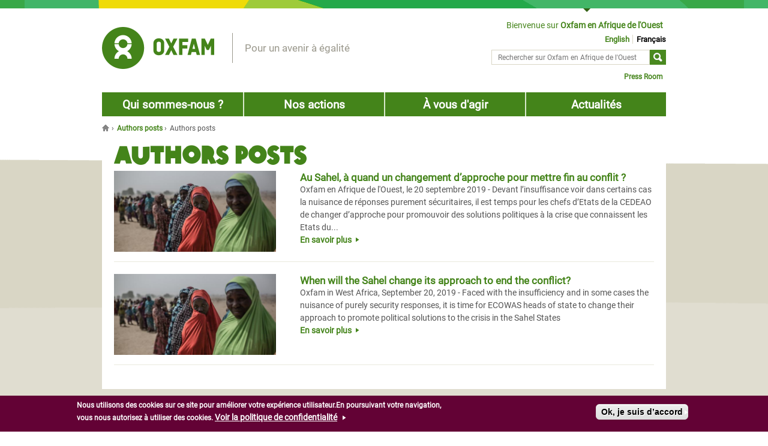

--- FILE ---
content_type: text/html; charset=utf-8
request_url: https://westafrica.oxfam.org/authors-posts/115
body_size: 7222
content:
<!DOCTYPE html>
<!--[if IEMobile 7]><html class="iem7"  lang="fr" dir="ltr"><![endif]-->
<!--[if lte IE 6]><html class="lt-ie9 lt-ie8 lt-ie7"  lang="fr" dir="ltr"><![endif]-->
<!--[if (IE 7)&(!IEMobile)]><html class="lt-ie9 lt-ie8"  lang="fr" dir="ltr"><![endif]-->
<!--[if IE 8]><html class="lt-ie9"  lang="fr" dir="ltr"><![endif]-->
<!--[if (gte IE 9)|(gt IEMobile 7)]><!--><html  lang="fr" dir="ltr" prefix="fb: http://ogp.me/ns/fb# og: http://ogp.me/ns# article: http://ogp.me/ns/article# book: http://ogp.me/ns/book# profile: http://ogp.me/ns/profile# video: http://ogp.me/ns/video# product: http://ogp.me/ns/product#"><!--<![endif]-->

<head>
  <meta charset="utf-8" />
<link rel="shortcut icon" href="https://westafrica.oxfam.org/sites/all/themes/clickngo/favicon.ico" type="image/vnd.microsoft.icon" />
<meta name="description" content="En Afrique de l’Ouest où les progrès sont encore fragiles, les inégalités grandissantes et les crises récurrentes, la mission d’Oxfam est de secourir les hommes, les femmes de la région les plus vulnérables à la pauvreté et aux conflits, de les aider à faire valoir leurs droits en tant que citoyens actifs capables de tirer profit des richesses et des possibilités qu’offre la région." />
<meta name="generator" content="Drupal 7 (http://drupal.org)" />
<link rel="canonical" href="https://westafrica.oxfam.org/fr/authors-posts/115" />
<link rel="shortlink" href="https://westafrica.oxfam.org/fr/authors-posts/115" />
<meta property="og:site_name" content="Oxfam en Afrique de l&#039;Ouest" />
<meta property="og:type" content="article" />
<meta property="og:url" content="https://westafrica.oxfam.org/fr/authors-posts/115" />
<meta property="og:title" content="Authors posts" />
<meta name="twitter:card" content="summary" />
<meta name="twitter:url" content="https://westafrica.oxfam.org/fr/authors-posts/115" />
<meta name="twitter:title" content="Authors posts" />
<meta itemprop="name" content="Authors posts" />
  <title>Authors posts | Oxfam en Afrique de l'Ouest</title>

      <meta name="MobileOptimized" content="width">
    <meta name="HandheldFriendly" content="true">
    <meta name="viewport" content="width=device-width">
    <meta http-equiv="cleartype" content="on">

  <link type="text/css" rel="stylesheet" href="https://westafrica.oxfam.org/s3fs-css/css/css_kShW4RPmRstZ3SpIC-ZvVGNFVAi0WEMuCnI0ZkYIaFw.css" media="all" />
<link type="text/css" rel="stylesheet" href="https://westafrica.oxfam.org/s3fs-css/css/css_f2Qgo_ENptI739pD0FSmowAq7NeXfis3ExSMqSbqDrU.css" media="all" />
<link type="text/css" rel="stylesheet" href="https://westafrica.oxfam.org/s3fs-css/css/css_S1DytD3-5MHuDGXDsqVZ0LMeSmNLM1CS2_TP37K_wl0.css" media="all" />
<style>#sliding-popup.sliding-popup-bottom,#sliding-popup.sliding-popup-bottom .eu-cookie-withdraw-banner,.eu-cookie-withdraw-tab{background:#630235;}#sliding-popup.sliding-popup-bottom.eu-cookie-withdraw-wrapper{background:transparent}#sliding-popup .popup-content #popup-text h1,#sliding-popup .popup-content #popup-text h2,#sliding-popup .popup-content #popup-text h3,#sliding-popup .popup-content #popup-text p,.eu-cookie-compliance-secondary-button,.eu-cookie-withdraw-tab{color:#ffffff !important;}.eu-cookie-withdraw-tab{border-color:#ffffff;}.eu-cookie-compliance-more-button{color:#ffffff !important;}
</style>
<link type="text/css" rel="stylesheet" href="https://westafrica.oxfam.org/s3fs-css/css/css_giFEuw9xsiQZWyiYAoQNFL-KmljjjBa1dln0OeJMp0k.css" media="all" />
  <script src="https://westafrica.oxfam.org/s3fs-js/js/js_AndwoQFUst6wHcRqhxPqr_UmH7mGqsEaYyvMzqLQlYI.js"></script>
<script src="https://westafrica.oxfam.org/s3fs-js/js/js_s5koNMBdK4BqfHyHNPWCXIL2zD0jFcPyejDZsryApj0.js"></script>
<script src="https://westafrica.oxfam.org/s3fs-js/js/js_H7q2xORKmR9AN8Qx5spKEIBp7R_wG2apAswJoCUZY7I.js"></script>
<script src="https://westafrica.oxfam.org/s3fs-js/js/js_kFuvTjTLOjZiFAG4fO8z9IiPOSX9M03TlPE6XdpPr_c.js"></script>
<script>(function(i,s,o,g,r,a,m){i["GoogleAnalyticsObject"]=r;i[r]=i[r]||function(){(i[r].q=i[r].q||[]).push(arguments)},i[r].l=1*new Date();a=s.createElement(o),m=s.getElementsByTagName(o)[0];a.async=1;a.src=g;m.parentNode.insertBefore(a,m)})(window,document,"script","//www.google-analytics.com/analytics.js","ga");ga("create", "UA-168842059-1", {"cookieDomain":"auto"});ga("set", "anonymizeIp", true);ga("send", "pageview");</script>
<script src="https://westafrica.oxfam.org/s3fs-js/js/js_A3cS9LWJQV4l8ITLF8TP_ZEAGIQPu6hQCOcgNCuJFqU.js"></script>
<script>jQuery.extend(Drupal.settings, {"basePath":"\/","pathPrefix":"fr\/","setHasJsCookie":0,"ajaxPageState":{"theme":"clickngo","theme_token":"RgNERv3-ugMDnWX_aGAQhvQIrKDM3YZLGGcZXTpCQW8","js":{"0":1,"1":1,"sites\/all\/modules\/contrib\/eu_cookie_compliance\/js\/eu_cookie_compliance.js":1,"public:\/\/google_tag\/language\/google_tag.fr.script.js":1,"sites\/all\/modules\/contrib\/jquery_update\/replace\/jquery\/1.10\/jquery.min.js":1,"misc\/jquery-extend-3.4.0.js":1,"misc\/jquery-html-prefilter-3.5.0-backport.js":1,"misc\/jquery.once.js":1,"misc\/drupal.js":1,"sites\/all\/modules\/contrib\/jquery_update\/replace\/ui\/external\/jquery.cookie.js":1,"public:\/\/languages\/fr_4VMEu4Mu63QLbBdq2FoUolBimTAJ0ykuWlwc4zQp2iI.js":1,"sites\/all\/modules\/contrib\/google_analytics\/googleanalytics.js":1,"2":1,"sites\/all\/themes\/clickngo\/js\/lib\/FancySelect\/fancySelect.js":1,"sites\/all\/themes\/clickngo\/js\/lib\/FitVids\/jquery.fitvids.js":1,"sites\/all\/themes\/clickngo\/js\/script.js":1},"css":{"modules\/system\/system.base.css":1,"modules\/system\/system.menus.css":1,"modules\/system\/system.messages.css":1,"modules\/system\/system.theme.css":1,"sites\/all\/modules\/contrib\/footnotes\/footnotes.css":1,"sites\/all\/modules\/contrib\/calendar\/css\/calendar_multiday.css":1,"modules\/comment\/comment.css":1,"modules\/field\/theme\/field.css":1,"modules\/node\/node.css":1,"modules\/search\/search.css":1,"modules\/user\/user.css":1,"sites\/all\/modules\/contrib\/youtube\/css\/youtube.css":1,"sites\/all\/modules\/contrib\/views\/css\/views.css":1,"sites\/all\/modules\/contrib\/ctools\/css\/ctools.css":1,"sites\/all\/modules\/contrib\/ds\/layouts\/ds_2col_stacked_fluid\/ds_2col_stacked_fluid.css":1,"modules\/locale\/locale.css":1,"sites\/all\/modules\/contrib\/eu_cookie_compliance\/css\/eu_cookie_compliance.css":1,"sites\/all\/modules\/contrib\/social_media_links\/social_media_links.css":1,"0":1,"sites\/all\/themes\/clickngo\/system.menus.css":1,"sites\/all\/themes\/clickngo\/css\/style.css":1,"sites\/all\/themes\/clickngo\/css\/style-rtl.css":1,"sites\/all\/themes\/clickngo\/country-teasers-styling\/country-teaser-view.css":1,"sites\/all\/themes\/clickngo\/css\/carousel\/jquery.rs.carousel.css":1,"sites\/all\/themes\/clickngo\/css\/homePageFeatures.css":1,"sites\/all\/themes\/clickngo\/js\/lib\/FancySelect\/fancySelect.css":1}},"better_exposed_filters":{"views":{"authors_posts":{"displays":{"page":{"filters":[]}}}}},"eu_cookie_compliance":{"popup_enabled":true,"popup_agreed_enabled":false,"popup_hide_agreed":false,"popup_clicking_confirmation":true,"popup_scrolling_confirmation":false,"popup_html_info":"\u003Cdiv\u003E\n  \u003Cdiv class=\u0022popup-content info\u0022\u003E\n    \u003Cdiv id=\u0022popup-text\u0022\u003E\n      \u003Cp\u003ENous utilisons des cookies sur ce site pour am\u00e9liorer votre exp\u00e9rience utilisateur.En poursuivant votre navigation, vous nous autorisez \u00e0 utiliser des cookies.\u003C\/p\u003E\n              \u003Cbutton type=\u0022button\u0022 class=\u0022find-more-button eu-cookie-compliance-more-button\u0022\u003EVoir la politique de confidentialit\u00e9\u003C\/button\u003E\n          \u003C\/div\u003E\n    \u003Cdiv id=\u0022popup-buttons\u0022\u003E\n      \u003Cbutton type=\u0022button\u0022 class=\u0022agree-button eu-cookie-compliance-default-button\u0022\u003EOk, je suis d\u2019accord\u003C\/button\u003E\n          \u003C\/div\u003E\n  \u003C\/div\u003E\n\u003C\/div\u003E","use_mobile_message":false,"mobile_popup_html_info":"\u003Cdiv\u003E\n  \u003Cdiv class=\u0022popup-content info\u0022\u003E\n    \u003Cdiv id=\u0022popup-text\u0022\u003E\n                    \u003Cbutton type=\u0022button\u0022 class=\u0022find-more-button eu-cookie-compliance-more-button\u0022\u003EVoir la politique de confidentialit\u00e9\u003C\/button\u003E\n          \u003C\/div\u003E\n    \u003Cdiv id=\u0022popup-buttons\u0022\u003E\n      \u003Cbutton type=\u0022button\u0022 class=\u0022agree-button eu-cookie-compliance-default-button\u0022\u003EOk, je suis d\u2019accord\u003C\/button\u003E\n          \u003C\/div\u003E\n  \u003C\/div\u003E\n\u003C\/div\u003E\n","mobile_breakpoint":"768","popup_html_agreed":"\u003Cdiv\u003E\n  \u003Cdiv class=\u0022popup-content agreed\u0022\u003E\n    \u003Cdiv id=\u0022popup-text\u0022\u003E\n      \u003Cp\u003EThank you for accepting cookiesYou can now hide this message or find out more about cookies.\u003C\/p\u003E\n    \u003C\/div\u003E\n    \u003Cdiv id=\u0022popup-buttons\u0022\u003E\n      \u003Cbutton type=\u0022button\u0022 class=\u0022hide-popup-button eu-cookie-compliance-hide-button\u0022\u003EMasquer\u003C\/button\u003E\n              \u003Cbutton type=\u0022button\u0022 class=\u0022find-more-button eu-cookie-compliance-more-button-thank-you\u0022 \u003EPlus d\u0027infos\u003C\/button\u003E\n          \u003C\/div\u003E\n  \u003C\/div\u003E\n\u003C\/div\u003E","popup_use_bare_css":false,"popup_height":"auto","popup_width":"100%","popup_delay":1000,"popup_link":"\/fr\/privacy","popup_link_new_window":1,"popup_position":null,"popup_language":"fr","store_consent":false,"better_support_for_screen_readers":0,"reload_page":0,"domain":"","popup_eu_only_js":0,"cookie_lifetime":100,"cookie_session":false,"disagree_do_not_show_popup":0,"method":"default","whitelisted_cookies":"","withdraw_markup":"\u003Cbutton type=\u0022button\u0022 class=\u0022eu-cookie-withdraw-tab\u0022\u003EPrivacy settings\u003C\/button\u003E\n\u003Cdiv class=\u0022eu-cookie-withdraw-banner\u0022\u003E\n  \u003Cdiv class=\u0022popup-content info\u0022\u003E\n    \u003Cdiv id=\u0022popup-text\u0022\u003E\n      \u003Cp\u003EWe use cookies on this site to enhance your user experienceYou have given your consent for us to set cookies.\u003C\/p\u003E\n    \u003C\/div\u003E\n    \u003Cdiv id=\u0022popup-buttons\u0022\u003E\n      \u003Cbutton type=\u0022button\u0022 class=\u0022eu-cookie-withdraw-button\u0022\u003EWithdraw consent\u003C\/button\u003E\n    \u003C\/div\u003E\n  \u003C\/div\u003E\n\u003C\/div\u003E\n","withdraw_enabled":false},"googleanalytics":{"trackOutbound":1,"trackMailto":1,"trackDownload":1,"trackDownloadExtensions":"7z|aac|arc|arj|asf|asx|avi|bin|csv|doc(x|m)?|dot(x|m)?|exe|flv|gif|gz|gzip|hqx|jar|jpe?g|js|mp(2|3|4|e?g)|mov(ie)?|msi|msp|pdf|phps|png|ppt(x|m)?|pot(x|m)?|pps(x|m)?|ppam|sld(x|m)?|thmx|qtm?|ra(m|r)?|sea|sit|tar|tgz|torrent|txt|wav|wma|wmv|wpd|xls(x|m|b)?|xlt(x|m)|xlam|xml|z|zip"},"urlIsAjaxTrusted":{"\/authors-posts\/115":true}});</script>
      <!--[if lt IE 9]>
    <script src="/sites/all/themes/zen/js/html5-respond.js"></script>
    <![endif]-->
  </head>
<body class="html not-front not-logged-in no-sidebars page-authors-posts page-authors-posts- page-authors-posts-115 i18n-fr section-authors-posts page-views" >
      <p id="skip-link">
      <a href="#main-menu" class="element-invisible element-focusable">Jump to navigation</a>
    </p>
      <div class="region region-page-top">
    <noscript aria-hidden="true"><iframe src="https://www.googletagmanager.com/ns.html?id=GTM-MFW83SP" height="0" width="0" style="display:none;visibility:hidden"></iframe></noscript>  </div>
  
<div id="header-outer"><div id="header-wrapper">

  <header id="header" role="banner">
    <div role="complementary" class="" id="locale-section">
      <ul class="locale-name"><li class="en first active"><a href="/fr" title="Accueil" rel="home" class="local-link active">Bienvenue sur<span class="sitename"> Oxfam en Afrique de l'Ouest</span></a></li>
      </ul>  
    </div><!-- /#locale-section -->
              <a href="/fr" title="Accueil" rel="home" id="logo"><img src="https://westafrica.oxfam.org/sites/all/themes/clickngo/logo.png" alt="Accueil" /></a>
    
          <hgroup id="name-and-slogan">
                  <h2 id="site-slogan">Pour un avenir à égalité</h2>
        
      </hgroup><!-- /#name-and-slogan -->
       
 

    
      <div class="header__region region region-header">
    <div id="block-search-form" class="block block-search first odd" role="search">
  <div class="inner-wrapper">
      
  <form action="/authors-posts/115" method="post" id="search-block-form" accept-charset="UTF-8"><div><div class="container-inline">
      <h2 class="element-invisible">Formulaire de recherche</h2>
    <div class="form-item form-type-textfield form-item-search-block-form">
  <label class="element-invisible" for="edit-search-block-form--2">Rechercher sur </label>
 <input title="Indiquer les termes à rechercher" placeholder="Rechercher sur Oxfam en Afrique de l&#039;Ouest" type="text" id="edit-search-block-form--2" name="search_block_form" value="" size="32" maxlength="128" class="form-text" />
</div>
<div class="form-actions form-wrapper" id="edit-actions"><input type="image" id="edit-submit" name="submit" value="Rechercher sur" src="https://westafrica.oxfam.org/sites/all/themes/clickngo/images/search-btn.png" class="form-submit" /></div><input type="hidden" name="form_build_id" value="form-RREEEws1BniP02LaZgDYH7cDC1IzMm7uzt-XOE4PWPs" />
<input type="hidden" name="form_id" value="search_block_form" />
</div>
</div></form>  </div>
</div><!-- /.block -->
<div id="block-locale-language" class="block block-locale even" role="complementary">
  <div class="inner-wrapper">
        <h2 class="block__title block-title">Langues</h2>
    
  <ul class="language-switcher-locale-url"><li class="en first"><a href="/en/authors-posts/115" class="language-link" xml:lang="en">English</a></li>
<li class="fr last active"><a href="/fr/authors-posts/115" class="language-link active" xml:lang="fr">Français</a></li>
</ul>  </div>
</div><!-- /.block -->
<div id="block-menu-block-2" class="block block-menu-block last odd" role="navigation">
  <div class="inner-wrapper">
      
  <div class="menu-block-wrapper menu-block-2 menu-name-menu-header parent-mlid-0 menu-level-1">
  <ul class="menu"><li class="menu__item is-parent is-leaf first last leaf has-children menu-mlid-1679"><a href="/fr/press-room" class="menu__link"><span class="icon"></span>Press Room</a></li>
</ul></div>
  </div>
</div><!-- /.block -->
  </div>

  </header>

  <div id="navigation">

          <nav id="main-menu" role="navigation">
        <h2 class="element-hidden">Menu principal</h2><ul class="links clearfix"><li class="menu-293 first"><a href="/fr/qui-sommes-nous" title="Découvrez notre mission, notre vision, nos valeurs.">Qui sommes-nous ?</a></li>
<li class="menu-297"><a href="/fr/nos-actions">Nos actions</a></li>
<li class="menu-281"><a href="/fr/%C3%A0-vous-dagir" title="Découvrez comment vous pouvez agir">À vous d&#039;agir</a></li>
<li class="menu-295 last"><a href="/fr/actualit%C3%A9s">Actualités</a></li>
</ul>      </nav>
    
      </div><!-- /#navigation -->
  <nav class="breadcrumb" role="navigation"><h2 class="element-invisible">Vous êtes ici</h2><ol><li><a href="/fr" class="home">Accueil</a> › </li><li><a href="/fr/authors-posts">Authors posts</a> › </li><li>Authors posts</li></ol></nav></div></div><!-- /#header-wrapper /#header-outer -->
<div id="main-outer"><div id="main-wrapper">
  <div id="main">
            <div id="content" class="column" role="main">


      
      <div id="content-inner">
            <a id="main-content"></a>
                            <h1 class="title" id="page-title">Authors posts</h1>
        <!-- added flag next to the title for nodes with regional content -->
                                                
<div class="region region-content content">
  

<div class="view view-authors-posts view-id-authors_posts view-display-id-page view-dom-id-afc94f00e1d0bf88c44acfa7bef54c13">
        
  
  
      <div class="view-content">
        <div class="views-row views-row-1 views-row-odd views-row-first">
        <div  class="ds-2col-stacked-fluid node node-blogs view-mode-view_teaser clearfix">

  
    <div class="group-header">
      </div>

      <div class="group-left">
      <div class="field field-name-field-promoted-image field-type-image field-label-hidden"><div class="field-items"><div class="field-item even"><a href="/fr/latest/blogs/au-sahel-%C3%A0-quand-un-changement-d%E2%80%99approche-pour-mettre-fin-au-conflit"><img src="https://oi-files-cng-prod.s3.amazonaws.com/westafrica.oxfam.org/s3fs-public/styles/promoted-560x280-2_1/public/13 - NIGERIA humanitarian IDP&#039;s credit Pablo Tosco WEB_3.jpg?itok=JET912Q8" width="560" height="280" alt="30 000 personnes ayant fui les violences de Boko Haram dans la zone du bassin du lac Tchad ont trouvé refuge au camp de personnes déplacées de Muna Garage au Nigéria. Crédit : Pablo Tosco / Oxfam" title="30 000 personnes ayant fui les violences de Boko Haram dans la zone du bassin du lac Tchad ont trouvé refuge au camp de personnes déplacées de Muna Garage au Nigéria. Crédit : Pablo Tosco / Oxfam" /></a></div></div></div>    </div>
  
    <div class="group-right">
      <div class="field field-name-title field-type-ds field-label-hidden"><div class="field-items"><div class="field-item even"><h2><a href="/fr/latest/blogs/au-sahel-%C3%A0-quand-un-changement-d%E2%80%99approche-pour-mettre-fin-au-conflit">Au Sahel, à quand un changement d’approche pour mettre fin au conflit ?</a></h2></div></div></div><div class="field field-name-field-promoted-text field-type-text-long field-label-hidden"><div class="field-items"><div class="field-item even">Oxfam en Afrique de l'Ouest, le 20 septembre 2019 - Devant l’insuffisance voir dans certains cas la nuisance de réponses purement sécuritaires, il est temps pour les chefs d’Etats de la CEDEAO de changer d’approche pour promouvoir des solutions politiques à la crise que connaissent les Etats du...</div></div></div><div class="field field-name-node-link field-type-ds field-label-hidden"><div class="field-items"><div class="field-item even"><a href="/fr/latest/blogs/au-sahel-%C3%A0-quand-un-changement-d%E2%80%99approche-pour-mettre-fin-au-conflit" class="">En savoir plus</a></div></div></div>    </div>
  
    <div class="group-footer">
      </div>

</div>

  </div>
  <div class="views-row views-row-2 views-row-even views-row-last">
        <div  class="ds-2col-stacked-fluid node node-blogs view-mode-view_teaser clearfix">

  
    <div class="group-header">
      </div>

      <div class="group-left">
      <div class="field field-name-field-promoted-image field-type-image field-label-hidden"><div class="field-items"><div class="field-item even"><a href="/fr/node/118"><img src="https://oi-files-cng-prod.s3.amazonaws.com/westafrica.oxfam.org/s3fs-public/styles/promoted-560x280-2_1/public/13 - NIGERIA humanitarian IDP&#039;s credit Pablo Tosco WEB_3.jpg?itok=JET912Q8" width="560" height="280" alt="30,000 people who fled the Boko Haram violence in the Lake Chad basin area have found refuge at the Muna Garage site for displaced people in Nigeria. Credit: Pablo Tosco / Oxfam" title="30,000 people who fled the Boko Haram violence in the Lake Chad basin area have found refuge at the Muna Garage site for displaced people in Nigeria. Credit: Pablo Tosco / Oxfam" /></a></div></div></div>    </div>
  
    <div class="group-right">
      <div class="field field-name-title field-type-ds field-label-hidden"><div class="field-items"><div class="field-item even"><h2><a href="/fr/node/118">When will the Sahel change its approach to end the conflict?</a></h2></div></div></div><div class="field field-name-field-promoted-text field-type-text-long field-label-hidden"><div class="field-items"><div class="field-item even">Oxfam in West Africa, September 20, 2019 - Faced with the insufficiency and in some cases the nuisance of purely security responses, it is time for ECOWAS heads of state to change their approach to promote political solutions to the crisis in the Sahel States</div></div></div><div class="field field-name-node-link field-type-ds field-label-hidden"><div class="field-items"><div class="field-item even"><a href="/fr/node/118" class="">En savoir plus</a></div></div></div>    </div>
  
    <div class="group-footer">
      </div>

</div>

  </div>
    </div>
  
  
  
  
  
  
</div></div>
            </div><!-- #content-inner -->
	  
	            </div><!-- /#content -->


    
    
  </div><!-- /#main -->
</div></div><!-- /#main-wrapper /#main-outer -->

<div id="footer-outer">
  <div id="footer-wrapper">
    <div id="social-footer">
        <div class="region region-footer-social">
    <div id="block-social-media-links-social-media-links" class="block block-social-media-links first last odd">
  <div class="inner-wrapper">
      
  <ul class="social-media-links platforms vertical"><li  class="facebook first"><a href="https://www.facebook.com/Oxfamwestafrica" target="_blank" title="Suivez-nous sur Facebook"><img src="https://westafrica.oxfam.org/sites/all/libraries/nouveller/16/facebook.png" alt="Suivez-nous sur Facebook icon" /></a><span><a href="https://www.facebook.com/Oxfamwestafrica" target="_blank" title="Suivez-nous sur Facebook">Suivez-nous sur Facebook</a></span></li><li  class="youtube_channel"><a href="http://www.youtube.com/channel/UC2qTD2Qd-maj02xsJ1dlarg/videos" target="_blank" title="Nos vidéos sur YouTube"><img src="https://westafrica.oxfam.org/sites/all/libraries/nouveller/16/youtube.png" alt="Nos vidéos sur YouTube icon" /></a><span><a href="http://www.youtube.com/channel/UC2qTD2Qd-maj02xsJ1dlarg/videos" target="_blank" title="Nos vidéos sur YouTube">Nos vidéos sur YouTube</a></span></li><li  class="twitter last"><a href="http://www.twitter.com/oxfamwestafrica" target="_blank" title="Suivez-nous sur Twitter"><img src="https://westafrica.oxfam.org/sites/all/libraries/nouveller/16/twitter.png" alt="Suivez-nous sur Twitter icon" /></a><span><a href="http://www.twitter.com/oxfamwestafrica" target="_blank" title="Suivez-nous sur Twitter">Suivez-nous sur Twitter</a></span></li></ul>  </div>
</div><!-- /.block -->
  </div>
    </div>
      <footer id="footer" class="region region-footer">
    <div id="block-clickngo-affiliate-list" class="block block-clickngo first odd">
  <div class="inner-wrapper">
        <h2 class="block__title block-title">Affiliés Oxfam</h2>
    
  <ul class="menu"><li class="menu__item"><a href="https://www.oxfam.org/fr/" class="menu__link">Oxfam International (secrétariat)</a></li>
<li class="menu__item"><a href="https://www.oxfamamerica.org/" class="menu__link">Oxfam Amérique (USA)</a></li>
<li class="menu__item"><a href="https://www.oxfam.org.au/" class="menu__link">Oxfam Australie</a></li>
<li class="menu__item"><a href="https://www.oxfamsol.be/" class="menu__link">Oxfam-en-Belgique</a></li>
<li class="menu__item"><a href="https://www.oxfam.org.br/" class="menu__link">Oxfam Brésil</a></li>
<li class="menu__item"><a href="https://www.oxfam.ca/" class="menu__link">Oxfam Canada</a></li>
<li class="menu__item"><a href="https://oxfamibis.dk/" class="menu__link">Oxfam IBIS (Danemark)</a></li>
<li class="menu__item"><a href="https://www.oxfamfrance.org/" class="menu__link">Oxfam France</a></li>
<li class="menu__item"><a href="https://www.oxfam.de/" class="menu__link">Oxfam Allemagne</a></li>
<li class="menu__item"><a href="https://www.oxfam.org.uk/" class="menu__link">Oxfam Grande-Bretagne</a></li>
<li class="menu__item"><a href="https://www.oxfam.org.hk/" class="menu__link">Oxfam Hong Kong</a></li>
<li class="menu__item"><a href="https://www.oxfamindia.org/" class="menu__link">Oxfam Inde</a></li>
<li class="menu__item"><a href="https://www.oxfamintermon.org/" class="menu__link">Oxfam Intermón (Espagne)</a></li>
<li class="menu__item"><a href="https://www.oxfamireland.org/" class="menu__link">Oxfam Irlande</a></li>
<li class="menu__item"><a href="https://www.oxfamitalia.org/" class="menu__link">Oxfam Italie</a></li>
<li class="menu__item"><a href="https://www.oxfam.or.kr/" class="menu__link">Oxfam en Corée</a></li>
<li class="menu__item"><a href="https://www.oxfammexico.org/" class="menu__link">Oxfam Mexique</a></li>
<li class="menu__item"><a href="https://www.oxfamnovib.nl/" class="menu__link">Oxfam Novib (Pays-Bas)</a></li>
<li class="menu__item"><a href="https://www.oxfam.org.nz/" class="menu__link">Oxfam Nouvelle-Zélande</a></li>
<li class="menu__item"><a href="https://oxfam.qc.ca" class="menu__link">Oxfam-Québec</a></li>
<li class="menu__item"><a href="https://www.oxfam.org.za/" class="menu__link">Oxfam Afrique du Sud</a></li>
<li class="menu__item"><a href="https://www.oxfam.se/" class="menu__link">Oxfam en Suède</a></li>
</ul>  </div>
</div><!-- /.block -->
<div id="block-menu-menu-privacy" class="block block-menu last even" role="navigation">
  <div class="inner-wrapper">
      
  <ul class="menu"><li class="menu__item is-leaf first leaf"><a href="/fr/contact" title="" class="menu__link">Contact</a></li>
<li class="menu__item is-leaf last leaf"><a href="/fr/privacy" title="" class="menu__link">Mentions légales</a></li>
</ul>  </div>
</div><!-- /.block -->
  </footer>
    <div class="footer-last">
      
        <div id="logo-footer" class="inner-wrapper footer-rightside">
    
      <a href="/fr" title="Accueil" rel="home" id="footer-logo"><img src="https://westafrica.oxfam.org/sites/all/themes/clickngo/logo.png" alt="Accueil" /></a>
    </div>
        <div id="copyright-footer" class="inner-wrapper footer-leftside">
    <p class="copyright">Copyright &copy; 2026 Oxfam en Afrique de l'Ouest. Tous droits réservés. </p>
  </div>
  </div>
  </div>
</div>

  <script>function euCookieComplianceLoadScripts() {Drupal.attachBehaviors();}</script>
<script>var eu_cookie_compliance_cookie_name = "";</script>
<script src="https://westafrica.oxfam.org/s3fs-js/js/js_2lJC5gTZ8B3-P19n2LPEd0viiCEmLJ5gcIAFYex1r0U.js"></script>
</body>
</html>


--- FILE ---
content_type: text/plain
request_url: https://www.google-analytics.com/j/collect?v=1&_v=j102&aip=1&a=1258645215&t=pageview&_s=1&dl=https%3A%2F%2Fwestafrica.oxfam.org%2Fauthors-posts%2F115&ul=en-us%40posix&dt=Authors%20posts%20%7C%20Oxfam%20en%20Afrique%20de%20l%27Ouest&sr=1280x720&vp=1280x720&_u=YEBAAEABAAAAACAAI~&jid=1807589521&gjid=270867809&cid=1162292434.1769005314&tid=UA-168842059-1&_gid=1639057065.1769005314&_r=1&_slc=1&z=1266050712
body_size: -452
content:
2,cG-0LDCZ38WSJ